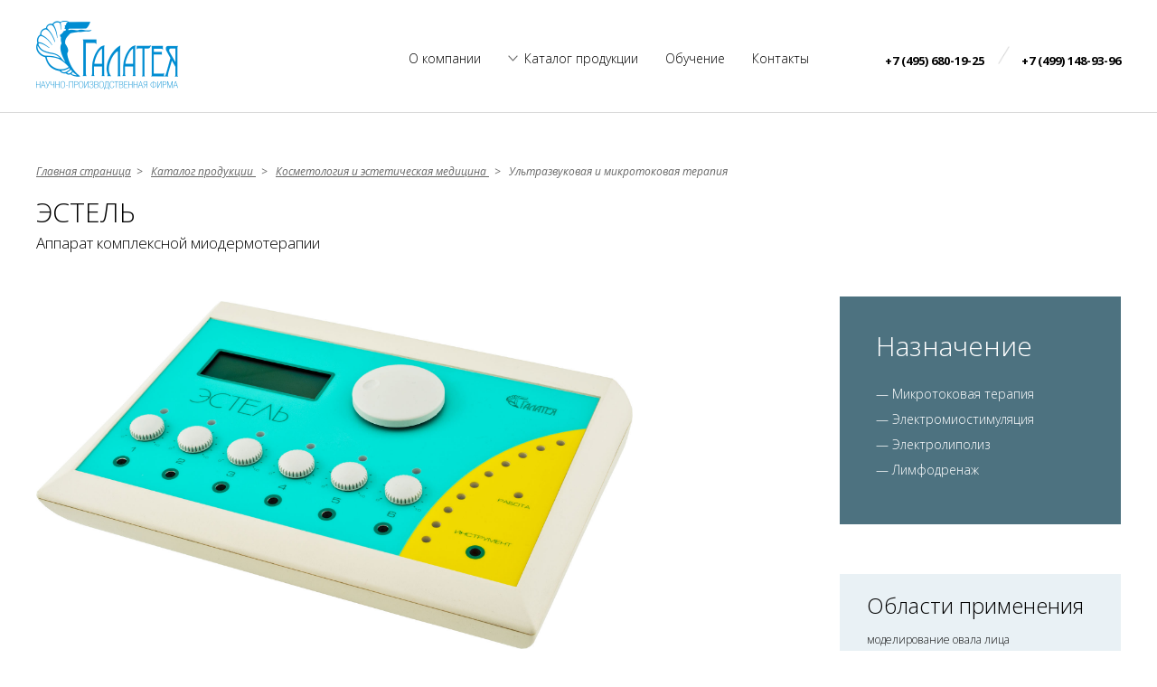

--- FILE ---
content_type: text/html; charset=UTF-8
request_url: https://npf-galatea.ru/catalog/ultrazvukovaya-i-mikrotokovaya-terapiya/estel/?sphrase_id=74206
body_size: 7090
content:
<!DOCTYPE html>
<html lang="ru">
<head>
<!-- Google Tag Manager -->
<script>(function(w,d,s,l,i){w[l]=w[l]||[];w[l].push({'gtm.start':
new Date().getTime(),event:'gtm.js'});var f=d.getElementsByTagName(s)[0],
j=d.createElement(s),dl=l!='dataLayer'?'&l='+l:'';j.async=true;j.src=
'https://www.googletagmanager.com/gtm.js?id='+i+dl;f.parentNode.insertBefore(j,f);
})(window,document,'script','dataLayer','GTM-TZBN8WZ');</script>
<!-- End Google Tag Manager -->

	<meta http-equiv="Content-Type" content="text/html; charset=UTF-8" />
<meta name="robots" content="index, follow" />
<meta name="description" content="ЭСТЕЛЬ. Каталог продукции НПФ. Научно-производственная фирма «Галатея» в Москве. Большой опыт. Профессиональные сотрудники. Наши телефоны:  8 (499) 148-93-96, 8 (495) 510-66-62." />
<link href="/bitrix/js/ui/design-tokens/dist/ui.design-tokens.min.css?175276295223463" type="text/css"  rel="stylesheet" />
<link href="/bitrix/cache/css/s1/galatea/page_785279fd13547b460a778f9c2b5f4aba/page_785279fd13547b460a778f9c2b5f4aba_v1.css?1756372228667" type="text/css"  rel="stylesheet" />
<link href="/bitrix/cache/css/s1/galatea/template_853dd6ccf49104ae1f6096c17ea78438/template_853dd6ccf49104ae1f6096c17ea78438_v1.css?175637213040315" type="text/css"  data-template-style="true" rel="stylesheet" />
<link href="/bitrix/panel/main/popup.min.css?175276203920774" type="text/css"  data-template-style="true"  rel="stylesheet" />
<script>if(!window.BX)window.BX={};if(!window.BX.message)window.BX.message=function(mess){if(typeof mess==='object'){for(let i in mess) {BX.message[i]=mess[i];} return true;}};</script>
<script>(window.BX||top.BX).message({"JS_CORE_LOADING":"Загрузка...","JS_CORE_NO_DATA":"- Нет данных -","JS_CORE_WINDOW_CLOSE":"Закрыть","JS_CORE_WINDOW_EXPAND":"Развернуть","JS_CORE_WINDOW_NARROW":"Свернуть в окно","JS_CORE_WINDOW_SAVE":"Сохранить","JS_CORE_WINDOW_CANCEL":"Отменить","JS_CORE_WINDOW_CONTINUE":"Продолжить","JS_CORE_H":"ч","JS_CORE_M":"м","JS_CORE_S":"с","JSADM_AI_HIDE_EXTRA":"Скрыть лишние","JSADM_AI_ALL_NOTIF":"Показать все","JSADM_AUTH_REQ":"Требуется авторизация!","JS_CORE_WINDOW_AUTH":"Войти","JS_CORE_IMAGE_FULL":"Полный размер"});</script>

<script src="/bitrix/js/main/core/core.min.js?1756372055229643"></script>

<script>BX.Runtime.registerExtension({"name":"main.core","namespace":"BX","loaded":true});</script>
<script>BX.setJSList(["\/bitrix\/js\/main\/core\/core_ajax.js","\/bitrix\/js\/main\/core\/core_promise.js","\/bitrix\/js\/main\/polyfill\/promise\/js\/promise.js","\/bitrix\/js\/main\/loadext\/loadext.js","\/bitrix\/js\/main\/loadext\/extension.js","\/bitrix\/js\/main\/polyfill\/promise\/js\/promise.js","\/bitrix\/js\/main\/polyfill\/find\/js\/find.js","\/bitrix\/js\/main\/polyfill\/includes\/js\/includes.js","\/bitrix\/js\/main\/polyfill\/matches\/js\/matches.js","\/bitrix\/js\/ui\/polyfill\/closest\/js\/closest.js","\/bitrix\/js\/main\/polyfill\/fill\/main.polyfill.fill.js","\/bitrix\/js\/main\/polyfill\/find\/js\/find.js","\/bitrix\/js\/main\/polyfill\/matches\/js\/matches.js","\/bitrix\/js\/main\/polyfill\/core\/dist\/polyfill.bundle.js","\/bitrix\/js\/main\/core\/core.js","\/bitrix\/js\/main\/polyfill\/intersectionobserver\/js\/intersectionobserver.js","\/bitrix\/js\/main\/lazyload\/dist\/lazyload.bundle.js","\/bitrix\/js\/main\/polyfill\/core\/dist\/polyfill.bundle.js","\/bitrix\/js\/main\/parambag\/dist\/parambag.bundle.js"]);
</script>
<script>BX.Runtime.registerExtension({"name":"ui.design-tokens","namespace":"window","loaded":true});</script>
<script>BX.Runtime.registerExtension({"name":"main.pageobject","namespace":"BX","loaded":true});</script>
<script>(window.BX||top.BX).message({"JS_CORE_LOADING":"Загрузка...","JS_CORE_NO_DATA":"- Нет данных -","JS_CORE_WINDOW_CLOSE":"Закрыть","JS_CORE_WINDOW_EXPAND":"Развернуть","JS_CORE_WINDOW_NARROW":"Свернуть в окно","JS_CORE_WINDOW_SAVE":"Сохранить","JS_CORE_WINDOW_CANCEL":"Отменить","JS_CORE_WINDOW_CONTINUE":"Продолжить","JS_CORE_H":"ч","JS_CORE_M":"м","JS_CORE_S":"с","JSADM_AI_HIDE_EXTRA":"Скрыть лишние","JSADM_AI_ALL_NOTIF":"Показать все","JSADM_AUTH_REQ":"Требуется авторизация!","JS_CORE_WINDOW_AUTH":"Войти","JS_CORE_IMAGE_FULL":"Полный размер"});</script>
<script>BX.Runtime.registerExtension({"name":"window","namespace":"window","loaded":true});</script>
<script>(window.BX||top.BX).message({"LANGUAGE_ID":"ru","FORMAT_DATE":"DD.MM.YYYY","FORMAT_DATETIME":"DD.MM.YYYY HH:MI:SS","COOKIE_PREFIX":"BITRIX_SM","SERVER_TZ_OFFSET":"10800","UTF_MODE":"Y","SITE_ID":"s1","SITE_DIR":"\/","USER_ID":"","SERVER_TIME":1768994129,"USER_TZ_OFFSET":0,"USER_TZ_AUTO":"Y","bitrix_sessid":"a9ce5a9fead51de10b3db725abfb8686"});</script>


<script  src="/bitrix/cache/js/s1/galatea/kernel_main/kernel_main_v1.js?176694432980227"></script>
<script src="/bitrix/js/main/jquery/jquery-1.12.4.min.js?175276203097163"></script>
<script>BX.setJSList(["\/bitrix\/js\/main\/pageobject\/dist\/pageobject.bundle.js","\/bitrix\/js\/main\/core\/core_window.js","\/bitrix\/js\/main\/session.js","\/local\/templates\/galatea\/js\/main.js","\/local\/templates\/galatea\/js\/slick.min.js","\/local\/templates\/galatea\/js\/lightbox.min.js","\/local\/templates\/galatea\/js\/jquery.magnific-popup.min.js"]);</script>
<script>BX.setCSSList(["\/local\/templates\/galatea\/components\/bitrix\/breadcrumb\/my\/style.css","\/local\/templates\/galatea\/styles.css","\/local\/templates\/galatea\/css\/slick.css","\/local\/templates\/galatea\/css\/lightbox.min.css","\/local\/templates\/galatea\/css\/magnific-popup.css","\/local\/templates\/galatea\/css\/mobile.css","\/local\/templates\/galatea\/components\/bitrix\/catalog.section.list\/header\/style.css","\/local\/templates\/galatea\/components\/bitrix\/news.list\/lastreview\/style.css"]);</script>


<script  src="/bitrix/cache/js/s1/galatea/template_6de583c0082fa4bb830fb74d4143c6c6/template_6de583c0082fa4bb830fb74d4143c6c6_v1.js?175637213079347"></script>

	
	<meta name="viewport" content="width=device-width, initial-scale=1.0"/>
	<meta http-equiv="X-UA-Compatible" content="ie=edge"/>
	
	<title>ЭСТЕЛЬ: каталог продукции НПФ «Галатея» в Москве</title>
	<script src="//code.jivosite.com/widget/bz51guFP9n" async></script>
<meta name="yandex-verification" content="6c4a2311418a5325" />
<meta name="google-site-verification" content="r7fucwpA3fqiIxqXpKiD6uEjX5jfnGXd94AUOypNJ8Y" />
<script src="/local/templates/galatea/js/ingevents.4.0.8.min.js"></script>
</head>
<body>
<!-- Google Tag Manager (noscript) -->
<noscript><iframe src="https://www.googletagmanager.com/ns.html?id=GTM-TZBN8WZ"
height="0" width="0" style="display:none;visibility:hidden"></iframe></noscript>
<!-- End Google Tag Manager (noscript) -->

		
	<!-- HEADER -->
	<header class="header">
		<div class="wrap">
			<a class="header__logo-link" href="/">
				<img src="/local/templates/galatea/images/logo.png"/>
			</a>
			
			
			<ul class="top-menu">
				<li><a href="/about/" class="top-menu__link">О компании</a></li>
				<li class="top-menu__catalog-item">
					<a href="/catalog/" class="top-menu__link top-menu__link_catalog">Каталог продукции</a>
					<div class="top-menu__catalog">	
						<ul>




	<li id="bx_1847241719_5"><a href="/catalog/kosmetologiya-i-esteticheskaya-meditsina/">Косметология и эстетическая медицина</a></li>
	<li id="bx_1847241719_6"><a href="/catalog/vosstanovitelnaya-i-sportivnaya-meditsina/">Восстановительная и спортивная медицина</a></li>
	<li id="bx_1847241719_7"><a href="/catalog/protezno-ortopedicheskie-izdeliya/">Протезно-ортопедические изделия</a></li>
	<li id="bx_1847241719_8"><a href="/catalog/tekhnicheskie-sredstva-reabilitatsii/">Технические средства реабилитации</a></li>
</ul>
					</div>
				</li>
				<li><a href="/training/" class="top-menu__link">Обучение</a></li>
				<li><a href="/contacts/" class="top-menu__link">Контакты</a></li>
			</ul>
			<div class="phones"><span class="ya-phone">
				<a href="tel:+74956801925" class="phones__item">+7 (495) 680-19-25</a>
				<img src="/local/templates/galatea/images/separator.png" class="phones__separator"/>
				<a href="tel:+74991489396" class="phones__item">+7 (499) 148-93-96</a></span>
			</div>
		</div>
	</header>
	<!-- /HEADER -->
				

<div class="wrap">


	<div class="breadcrumbs">
		<a href="/">Главная страница</a>&nbsp; &gt; &nbsp;
			
				
				<a href="/catalog/" title="Каталог продукции" itemprop="url">
					<span itemprop="name">Каталог продукции</span>
				</a>
				<meta itemprop="position" content="1" />
			
			
				&nbsp; &gt; &nbsp;
				<a href="/catalog/kosmetologiya-i-esteticheskaya-meditsina/" title="Косметология и эстетическая медицина" itemprop="url">
					<span itemprop="name">Косметология и эстетическая медицина</span>
				</a>
				<meta itemprop="position" content="2" />
			
			
				&nbsp; &gt; &nbsp;
				Ультразвуковая и микротоковая терапия
				<meta itemprop="position" content="3" />
				</div>
	
	<div class="catalog-flex">
			<div class="product-content">
			
							
			<h1 class="title-page title-product lh1">
				ЭСТЕЛЬ			</h1>
			
			<div class="product-mindesc">
				Аппарат комплексной миодермотерапии			</div>
			
			<div class="product-slider" >
				<img src="/upload/iblock/3b0/3b03d16c1909c88ef6c423713fd90d16.jpg" style="height: auto"/>
				<!-- Доп картинки -->
																				<img src="/upload/iblock/4c9/4c990204cdb7b438941092b199f5e470.jpg" style="height: auto"/>
																		</div>
			
						
			<div class="product-description">
				<div class="parameters-title">
	 Особенности
</div>
<p>
	 - возможность проведения комплексных процедур по лицу и области декольте
</p>
<p>
	 - наличие предустановленных программ для проведения процедур
</p>
<p>
	 - возможность проведения процедур с параметрами установленными пользователем
</p>
<p>
	 - миостимуляция лица c использованием самоклеящихся электродов
</p>
<p>
	 - шесть каналов стимуляции
</p>
<div style="margin-bottom: 10px;" class="parameters-title">
	 Комплектация
</div>
<div class="bottom-images">
	<div class="img-container">
 <img src="/images/equipment/14/1.jpg" style="width:100%">
		<div class="img-container__text">
			 Держатель МТ электродов одинарный (2 шт.)
		</div>
	</div>
	<div class="img-container">
 <img src="/images/equipment/14/2.jpg" style="width:100%">
		<div class="img-container__text">
			 Держатель МТ электродов двойной (2 шт.)
		</div>
	</div>
	<div class="img-container">
 <img src="/images/equipment/14/3.jpg" style="width:100%">
		<div class="img-container__text">
			 МТ электрод (2 шт.)
		</div>
	</div>
	<div class="img-container">
 <img src="/images/equipment/14/4.jpg" style="width:100%">
		<div class="img-container__text">
			 МТ электрод (4 шт.)
		</div>
	</div>
	<div class="img-container">
 <img src="/images/equipment/14/5.jpg" style="width:100%">
		<div class="img-container__text">
			 МТ электрод (2 шт.)
		</div>
	</div>
	<div class="img-container">
 <img src="/images/equipment/14/6.jpg" style="width:100%">
		<div class="img-container__text">
			 МТ электрод (2 шт.)
		</div>
	</div>
	<div class="img-container">
 <img src="/images/equipment/14/7.jpg" style="width:100%">
		<div class="img-container__text">
			 Кабель для подключения электродов для миостимуляции (6 шт.)
		</div>
	</div>
	<div class="img-container">
 <img src="/images/equipment/14/8.jpg" style="width:100%">
		<div class="img-container__text">
			 Кабель для подключения держателей МТ электродов (1 шт.)
		</div>
	</div>
</div>
<br>			</div>
			
						
				<div class="parameters-title">
					Технические характеристики
				</div>
				
				<div class="parameters-text">
					Режимы работы: <br />
- МИКРОТОК<br />
- МИОСТИМУЛЯЦИЯ<br />
<br />
Режим МИКРОТОК<br />
Параметры выходного тока:<br />
- амплитуда: 1 - 640 мкА<br />
- частота: 0,3 - 500 Гц<br />
- полярность: монополярный/биполярный<br />
- форма: &nbsp;&nbsp;&nbsp;&nbsp;импульсный &#40;прямоугольный/трапециедальный&#41;,<br />
гальванический<br />
Звуковой контроль наличия выходного сигнала<br />
Индикация разности потенциалов между электродами для определения местоположения биологически активных точек.<br />
Возможность записи до 32 программ пользователя<br />
Количество предустановленных программ: 30.<br />
<br />
Стандартные программы для работы по лицу и области декольте:<br />
- лимфодренаж 1 &#40;поверхностный&#41;<br />
- лимфодренаж 2 &#40;глубокий&#41;<br />
- гидратация<br />
- расслабление<br />
- репрограммирование<br />
- стимуляция 1 &#40;мышцы&#41;<br />
- стимуляция 2 &#40;мышцы&#41;<br />
- стимуляция 3 &#40;мышцы&#41;<br />
- стимуляция 4 &#40;кожа&#41;<br />
- электрофорез<br />
<br />
Комплексные программы для работы по лицу и области декольте:<br />
- возрастные изменения начальная стадия<br />
- увядающая кожа<br />
- обезвоженная кожа<br />
- посттравматические гематомы, отеки<br />
- реабилитация рубцов<br />
- депигментация<br />
- купероз<br />
- постакнэ, застойные пятна<br />
- угревая болезнь<br />
- глазничная область отеки<br />
- глазничная область возрастные изменения<br />
- шея атоничная<br />
- шея полная<br />
- декольте атоничное<br />
- декольте полное<br />
- волосистая часть себорея, аллопеция<br />
<br />
Режим МИОСТИМУЛЯЦИЯ<br />
<br />
Количество каналов стимуляции: 6<br />
Максимальная амплитуда выходного сигнала: 40 В<br />
Количество каналов стимуляции: 6.<br />
Режим работы каналов: синхронный.<br />
Полярность выходного сигнала: монополярный/ биполярный.<br />
Частота выходного сигнала: 1 - 400 Гц.<br />
Длительность импульсов: 100 - 400 мкс.<br />
Время воздействия:&nbsp;&nbsp;0,5 - 10 с.<br />
Время паузы: 0 - 10 с.<br />
Количество предустановленных программ для работы по лицу: 5<br />
<br />
Программы для работы по лицу:<br />
- массаж<br />
- миотонус<br />
- миолифтинг<br />
- электролиполиз<br />
- лимфодренаж<br />
<br />
Потребляемая мощность: max 50 Вт<br />
Напряжение питания: 220 В<br />
Масса электронного блока:&nbsp;&nbsp;&nbsp;&nbsp;1,4 кг<br />
Габаритные размеры электронного блока:290 х 210 х 80 мм<br />
				</div>
				
			<div class="product-documents">
							</div>

			<a href="#form-details" class="btn btn_product js-popup">Запросить подробности</a>
</div>
<div class="product-right">
				<div class="product-tags">
	<div class="product-tags__title">
		Назначение
	</div>
	<ul class="product-tags__list">
		
				
				
						
							<li>— <a href="/purpose/?id=193">Микротоковая терапия</a></li>
							
						
							<li>— <a href="/purpose/?id=199">Электромиостимуляция</a></li>
							
						
							<li>— <a href="/purpose/?id=198">Электролиполиз</a></li>
							
						
							<li>— <a href="/purpose/?id=197">Лимфодренаж</a></li>
						</ul>
</div>

<div class="product-programs">
	<div class="product-programs__title">Области применения</div>
	моделирование овала лица<br />
коррекция морщин и мимических складок<br />
снятие отечности<br />
лечение акне, угревой болезни<br />
коррекция постакне<br />
депигментация<br />
улучшение структуры кожи<br />
лечение себореи, аллопеции<br />
</div>

<div class="product-documents" style="margin-top: 30px;">
	<a href="/contraindications/?info=1-12" target="_blank" class="btn btn_nobg btn_contr">Противопоказания к применению</a>
</div>
</div>
					</div>
					</div>


<div id="form-details" class="white-popup mfp-hide">
	<div class="section-title section-title_form">Запросить подробности</div>
	<div class="form-details__product">по товару ЭСТЕЛЬ</div>
	<div class="myform">
		<form>
		<div class="input_field">
			<input type="text" id="name_details" name="name" autocomplete="off">
			<label for="name_details">Ваше имя или компания</label>
		</div>
		<div class="input_field">
			<input type="email" id="email_details" name="email" autocomplete="off">
			<label for="email_details">Электронная почта</label>
		</div>
		<div class="input_field">
			<input type="tel" id="tel_details" name="tel" maxlength="11" autocomplete="off">
			<label for="tel_details">Телефон</label>
		</div>
		<div class="input_field">
			<input type="checkbox" checked="" id="agree"/>
			<label for="agree" style="margin-left: 20px;position:relative;top: -2px">Согласен на обработку персональных данных</label>
		</div>
		</form>
	</div>
	<div class="form-result-card">
		
	</div>
	<div style="text-align: center">
		<button id="submit-form-card" class="btn btn_popup-form">Отправить запрос</button>
	</div>
</div>

			

	<!-- FOOTER -->
	<div class="footer-first-block">
		<div class="wrap">
			<div class="footer-reviews">
				<div class="section-title section-title_inline section-title_footer-reviews">Отзывы наших клиентов</div>

	<div class="footer-reviews__text">
					Добрый день. Хотела бы оставить отзыв и выразить огромную благодарность за пройденное 28.07.2023г. обучение МОИСТИМУЛЯЦИИ.&nbsp;&nbsp;Обучение проходило более пяти часов, но мне хотелось, чтобы оно не заканчивалось. Настолько профессионально и доступно был предоставлен весь материал.&nbsp;&nbsp;Это огромная заслуга преподавателя, т.к. материал для меня был достаточно сложный, но ей удалось донести все с примерами, можно сказать &quot;разъяснила и показала&quot; по полочкам. Меня поразила открытость, профессионализм и очень душевное отношение, индивидуальный подход. Еще раз огромное СПАСИБО! Обязательно при необходимости обучения буду обращаться именно к Вам,&nbsp;&nbsp;буду рекомендовать Вас своим знакомым. Уверена, что полученные знания смогу применить в своей работе, помогу своим&nbsp;&nbsp;Клиентам стать более СТРОЙНЕЕ и&nbsp;&nbsp;УВЕРЕННЕЕ В СЕБЕ!❤				</div>
				<div class="footer-reviews__company">
					Плотицина Л.В.				</div>

				<a href="/reviews/" class="btn btn_footer">Читать все отзывы</a>
			</div>
			<div class="footer-form">
				<div class="section-title section-title_inline section-title_form">Запросить прайс-лист</div>
				<div class="myform">
					<div class="input_field">
						<input type="text" id="name" name="name" autocomplete="off">
						<label for="name">Ваше имя или компания</label>
					</div>
					<div class="input_field">
						<input type="email" id="email" name="email" autocomplete="off">
						<label for="email">Электронная почта</label>
					</div>
					<div class="input_field">
						<input type="tel" id="tel" name="tel" maxlength="11" autocomplete="off">
						<label  for="tel">Телефон</label>
					</div>
<div class="input_field">
			<input type="checkbox" checked="" id="agree"/>
			<label for="agree" style="margin-left: 20px;position:relative;top: -2px">Согласен на обработку персональных данных</label>
		</div>
				</div>
				<div class="form-result">
					
				</div>
				<button id="submit-form" class="btn btn_nobg btn_footer-form">Получить прайс-лист</button>
			</div>
		</div>
	</div>
	
	<div class="footer-second-block">
		<div class="wrap">
			<div class="footer-second-block__left">
				&copy; 2019 НПФ Галатея. Все права защищены.<br/>
				<a href="#">Правовая информация</a>
				<div class="social-icons">
					<a href="#"><img src="/local/templates/galatea/images/facebook.png"/></a>
					<a href="#"><img src="/local/templates/galatea/images/instagram.png"/></a>
					<a href="#"><img src="/local/templates/galatea/images/vk.png"/></a>
				</div>
			</div>
			<div class="footer-second-block__center">
				<div class="footer-menu">
					<a href="#">Компания</a>
					<a href="#">Каталог продукции</a>
					<a href="#">Обучение</a>
					<a href="#">Контакты</a>
				</div>
				<div class="phones-footer"><span class="ya-phone">
					<a href="tel:+7(499)148-93-96">+7 (499) 148-93-96</a>
					<a href="tel:+7(495)680-19-25">+7 (495) 680-19-25</a>
				</div>
				<div class="addr-footer">
					Площадь Победы д.2 корпус 2
					<a href="mailto:info@npf-galatea.ru">info@npf-galatea.ru</a>
				</div>
			</div>
			<a href="http://foresite.ru" class="footer-second-block__right">
				<div>Разработка сайта —&nbsp;</div>
				<img src="/local/templates/galatea/images/foresite.png" class="foresite-logo"/>
			</a>
		</div>
	</div>

</body>
</html>

--- FILE ---
content_type: text/css
request_url: https://npf-galatea.ru/bitrix/cache/css/s1/galatea/template_853dd6ccf49104ae1f6096c17ea78438/template_853dd6ccf49104ae1f6096c17ea78438_v1.css?175637213040315
body_size: 7943
content:


/* Start:/local/templates/galatea/styles.css?175276204316469*/
@import url('https://fonts.googleapis.com/css?family=Open+Sans:300,400i,600,700,800&display=swap&subset=cyrillic-ext');

* {
	margin: 0;
	padding: 0;
	outline: 0;
	border: 0;
}

body {
	font-family: 'Open Sans', sans-serif;
	font-weight: 300;
}

.wrap li {
	display: block;
}

.wrap {
	max-width: 1200px;
	margin: 0 auto;
}

.products-serch-wrap {
	max-width: 900px;
	margin: auto;
}

.header {
	padding-top: 23px;
	padding-bottom: 20px;
	border-bottom: 1px solid #D8D8D8;
}

.header>.wrap {
	display: flex;
	justify-content: space-between;
	flex-wrap: wrap;
	align-items: center;
}

.header__logo-link {
	display: block;
}

.header__logo-link img {
	width: 157px;
	height: auto;
}

.top-menu {
	display: flex;
	justify-content: space-between;
	align-items: center;
	flex-wrap: wrap;
	margin-left: 200px;
}

.top-menu>li {
	margin-right: 30px;
}

.top-menu__link {
	font-weight: 300;
	text-decoration: none;
	color: #000;
	font-size: 14px;
}

.top-menu__link_catalog {
	padding-left: 18px;
	background-image: url('/local/templates/galatea/images/arrow_down.png');
	background-repeat: no-repeat;
	background-size: 11px;
	background-position: left center;
}

.phones {
	display: flex;
	align-items: center;
	justify-content: space-between;
	flex-wrap: wrap;
}

.phones__separator {
	width: 13px;
	height: auto;
	margin-right: 9px;
	margin-left: 11px;
}

.phones__item {
	font-weight: bold;
	font-size: 13px;
	color: #000;
	text-decoration: none;
}

.index-banner {
	background-image: url('/local/templates/galatea/images/index-banner.png');
	background-size: 100%;
	background-repeat: no-repeat;
	margin-bottom: 79px;
}

.form-result-card {
	font-size: 17px;
	margin-top: 33px;
}


.index-banner__text {
	font-weight: 300;
	font-size: 42px;
	line-height: 43px;
	padding-top: 103px;
	padding-bottom: 217px;
	width: 583px;
	color: #fff;
}

.form-result {
	font-size: 17px;
	margin-top: 33px;
}

.section-title {
	color: #000;
	font-weight: 300;
	font-size: 30px;
	text-align: center;
}

.section-title_inline {
	text-align: left;
}

.title-page {
	color: #000;
	font-weight: 300;
	font-size: 30px;
	margin-top: 16px;
	margin-bottom: 41px;
}

.production {
	display: flex;
	align-items: center;
	justify-content: space-between;
	flex-wrap: wrap;
	margin-top: 35px;
	margin-bottom: 103px;
}

.production__item {
	box-sizing: border-box;
	background-color: #E1F1F8;
	display: block;
	height: 160px;
	text-align: center;
	border-radius: 10px;
	transition: .6s all;
	position: relative;
	margin-bottom: 20px;
}

.production__item:hover {
	box-shadow: 0px 4px 4px rgba(0, 0, 0, 0.25);
}

.production__link {
	font-size: 19px;
	line-height: 25px;
	text-decoration: none;
	color: #000;
	z-index: 2;
	position: relative;
	padding: 0px 33px;
	display: block;
	box-sizing: border-box;
	width: 294px;
	transition: .6s all;
	height: 100%;
	font-weight: 300;
}

.production__link:hover {
	color: #FFFFFF;
}

.production__background {
	background-size: 100% auto;
	position: absolute;
	left: 0;
	top: 0;
	right: 0;
	bottom: 0;
	z-index: 1;
	opacity: 0;
	transition: .6s all;
	border-radius: 8px;
	box-shadow: 0 0 0 128px rgba(0, 0, 0, 0.4) inset;
	background-image: url('/local/templates/galatea/images/production_bg.png');
}

.production__link:hover+.production__background {
	opacity: 1;
}

.rewards {
	display: flex;
	justify-content: space-between;
	align-items: flex-start;
	width: 90%;
	margin: 0 auto;
	margin-top: 44px;
	margin-bottom: 72px;
}

.reward {
	text-align: center;
}

.reward__image {
	width: 100px;
	height: auto;
}

.reward__text {
	font-style: italic;
	font-weight: 300;
	font-size: 14px;
	line-height: 19px;
	color: #676767;
	width: 175px;
}

.index-info__text {
	font-weight: 300;
	font-size: 17px;
	line-height: 28px;
	color: #000;
	text-align: center;
	width: 64%;
	margin: 0 auto;
	margin-bottom: 100px;
}

.index-links {
	padding-top: 71px;
	padding-bottom: 68px;
	border-top: 1px solid #D8D8D8;
}

.index-links>.wrap {
	display: flex;
	align-items: top;
}

.index-links__item {
	font-weight: bold;
	font-size: 19px;
	line-height: 25px;
	text-align: center;
	display: block;
	color: #000000;
	text-decoration: none;
	border-right: 1px solid #DDDDDD;
	width: 33%;
	padding-top: 75px;
	background-size: 50px;
	background-repeat: no-repeat;
	background-position: top center;
}

.index-links__item_service {
	background-image: url('/local/templates/galatea/images/service.png');
}

.index-links__item_learn {
	background-image: url('/local/templates/galatea/images/book.png');
}

.index-links__item_doc {
	background-image: url('/local/templates/galatea/images/documentation.png');
}

.index-links__item:last-child {
	border-right: none;
	;
}

.index-links__text-link {
	margin: 0 auto;
	max-width: 250px;
}

.footer-first-block {
	background: #E9F1F5;
	border-top: 4px solid #008DD2;
	padding-top: 68px;
	padding-bottom: 65px;
}

.footer-first-block>.wrap {
	display: flex;
	align-items: top;
	justify-content: space-between;
	flex-wrap: wrap;
}

.footer-reviews {
	width: 45%;
}

.section-title_footer-reviews {
	padding-left: 70px;
	margin-bottom: 37px;
	margin-top: 37px;
}

.footer-reviews__text {
	font-weight: 300;
	font-size: 13px;
	line-height: 25px;
	padding-left: 70px;
	background-image: url('/local/templates/galatea/images/two_arrows.png');
	background-position: left top 7px;
	background-size: 53px auto;
	background-repeat: no-repeat;
	margin-bottom: 20px;
}

.footer-reviews__company {
	font-weight: bold;
	font-size: 13px;
	line-height: 18px;
	padding-left: 70px;
	margin-bottom: 52px;
}

.btn {
	padding: 14px 52px;
	display: inline-block;
	background: #1998C8;
	border-radius: 5px;
	font-size: 16px;
	color: #FFFFFF;
	text-decoration: none;
	cursor: pointer;
}

.btn_nobg {
	background: #fff;
	color: #008DD2;
	border: 1px solid #008DD2;
	box-sizing: border-box;
}

.btn_footer {
	margin-left: 70px;
}

.btn_footer-form {
	margin-top: 47px;
}

.footer-form {
	background: #FFFFFF;
	border-radius: 10px;
	padding-top: 39px;
	padding-bottom: 50px;
	padding-left: 60px;
	padding-right: 60px;
	box-sizing: border-box;
	width: 475px;
}

.section-title_form {
	margin-bottom: 10px;
}

.input_field {
	position: relative;
	margin-top: 30px;
}

.label_active {
	transform: translateY(-140%);
	font-size: 13px;
	color: #008DD2;
}

.myform input[type="email"]:focus+label,
.myform input[type="tel"]:focus+label,
.myform input[type="text"]:focus+label {
	color: #008DD2;
	transform: translateY(-140%);
	font-size: 13px;
}

.myform input[type="text"]:focus,
.myform input[type="email"]:focus,
.myform input[type="tel"]:focus {
	border-bottom: 2px solid #008DD2;
	box-shadow: 0 1px 0 0 #008DD2;
}

.myform input[type="text"],
.myform input[type="email"],
.myform input[type="tel"] {
	font-size: 13px;
	font-family: 'Open Sans', sans-serif;
	transition: all .5s;
	border-bottom: 2px solid #E0E0E0;
	color: #000;
	padding: 6px 0 6px 0;
	width: 100%;
}

.myform label {
	position: absolute;
	bottom: 6px;
	left: 0;
	z-index: 0;
	font-size: 13px;
	cursor: text;
	color: #000;
	transition: all .4s;
}

.footer-second-block {
	background: #314851;
	color: #FFFFFF;
	font-weight: 300;
	font-size: 13px;
	line-height: 25px;
	padding-top: 28px;
	padding-bottom: 37px;
}

.footer-second-block>.wrap {
	display: flex;
	align-items: flex-start;
	justify-content: space-between;
	flex-wrap: wrap;
}

.footer-second-block a {
	color: #FFFFFF;
	text-decoration: none;
}

.social-icons {
	width: 100px;
	display: flex;
	align-items: center;
	justify-content: space-between;
	margin-top: 17px;
}

.social-icons a {
	display: inline-block;
}

.social-icons img {
	width: 50%;
}

.footer-menu a {
	margin-right: 30px;
}

.phones-footer {
	font-weight: bold;
	line-height: 18px;
	margin-top: 22px;
}

.phones-footer a:nth-child(2) {
	margin-left: 10px;
}

.addr-footer {
	font-style: italic;
}

.addr-footer a {
	margin-left: 10px;
}

.foresite-logo {
	width: 87px;
}

.footer-second-block__right {
	display: flex;
	align-items: center;
}

.breadcrumbs {
	margin-top: 57px;
	font-style: italic;
	font-weight: 300;
	font-size: 12px;
	line-height: 16px;
	color: #676767;
}

.breadcrumbs a {
	color: #676767;
	text-decoration: none;
}

.about-banner {
	width: 100%;
	height: auto;
	margin-bottom: 64px;
}

.about-flex {
	align-items: flex-start;
	justify-content: space-between;
	display: flex;
	/* flex-wrap: wrap; */
	width: 95%;
	margin: 0 auto;
}

.about-links {
	margin-right: 50px;
}

.about-link {
	display: block;
	color: #000;
	text-decoration: none;
	padding-top: 60px;
	width: 190px;
	margin-bottom: 70px;
	background-size: 25%;
	background-repeat: no-repeat;
	background-position: left top;
}

.about-link_service {
	background-image: url('/local/templates/galatea/images/service.png');
}

.about-link_learn {
	background-image: url('/local/templates/galatea/images/book.png');
}

.about-link_doc {
	background-image: url('/local/templates/galatea/images/documentation.png');
}

.about-text {
	font-weight: 300;
	font-size: 17px;
	line-height: 28px;
}

.about-text p {
	margin-bottom: 17px;
}

.about-images {
	display: flex;
	flex-wrap: wrap;
	justify-content: space-between;
	align-items: center;
	margin-bottom: 40px;
}

.about-images img {
	width: 260px;
}

.catalog-flex {
	display: flex;
	align-items: flex-start;
	justify-content: space-between;
}

.product-right {
	width: 311px;
	margin-left: 208px;
	margin-bottom: 100px;
}

.catalog-right {
	width: 275px;
	padding-left: 94px;
	margin-bottom: 100px;
}

.catalog-right__title {
	font-weight: bold;
	font-size: 19px;
	line-height: 25px;
}

.right-categories>li {
	margin-top: 27px;
}

.right-categories>li>a {
	font-weight: 300;
	font-size: 14px;
	line-height: 19px;
	color: #000000;
	text-decoration: underline;
}

.right-categories>li>ul>li {
	margin-top: 13px;
}

.right-categories>li.catalog-right__active>a {
	font-weight: bold;
	text-decoration: none;
}
.products {
    margin-top: 50px;
}
.right-categories>li>ul>li>a {
	padding-left: 16px;
	background-image: url('/local/templates/galatea/images/catalog-line.png');
	background-repeat: no-repeat;
	background-size: 10px;
	background-position: left top 8px;
	font-size: 12px;
	line-height: 16px;
	color: #000000;
	font-weight: 300;
	text-decoration: underline;
	display: inline-block;
}

.catalog-content {
	width: 100%;
}

.product-content {
	width: 55%;
	padding-bottom: 115px;
}

.production__link-text {
	top: 50%;
	position: relative;
	transform: translateY(-50%);
}

.tags-title {
	font-weight: bold;
	font-size: 19px;
	line-height: 25px;
}

.tags-list {
	margin-top: 25px;
	margin-bottom: 160px;
}

.tags-list a {
	color: #676767;
	text-decoration: underline;
	font-weight: 300;
	font-size: 12px;
	line-height: 32px;
	margin-right: 16px;
	display: inline-block;
}

.products {
	display: flex;
	align-items: top;
	justify-content: space-between;
	flex-wrap: wrap;
}

.products__container {
	width: 415px;
	margin-bottom: 94px;
}

.products__image {
	width: 100%;
	height: auto;
}

.products__title {
	font-weight: 300;
	font-size: 19px;
	line-height: 25px;
	position: relative;
	display: inline-block;
}

.products__pro {
	width: 69px;
	height: auto;
	top: -8px;
	right: -78px;
	position: absolute;
}

.product-pro {
	width: 69px;
	height: auto;
	margin-top: 53px;
}

.products__description {
	font-style: italic;
	font-weight: 300;
	font-size: 14px;
	line-height: 19px;
	color: #676767;
	margin-top: 17px;
	margin-bottom: 16px;
}

.products__link {
	font-weight: 300;
	font-size: 14px;
	line-height: 22px;
	color: #008DD2;
	text-decoration: none;
}

.products__link-container {
	color: #000;
	text-decoration: none;
}

.catalog-right__title_tags {
	margin-top: 103px;
}

.right-tags {
	margin-top: 13px;
}

.right-tags a {
	color: #676767;
	font-weight: 300;
	font-size: 12px;
	line-height: 16px;
	text-decoration: underline;
	margin-top: 9px;
	display: block;
}

#all-tags {
	color: #008DD2;
	font-weight: normal;
	font-size: 14px;
	line-height: 19px;
	border-bottom: 1px dashed #008DD2;
	display: inline-block;
	margin-top: 10px;
	cursor: pointer;
	display: none;
}

.product-mindesc {
	font-weight: normal;
	font-size: 17px;
	line-height: 28px;
	color: #000000;
	font-weight: 300;
}

.slick-dots li {
	display: inline-block;
	margin-right: 19px;
	font-size: 0;
}

.slick-dots button {
	font-size: 0;
	width: 10px;
	height: 10px;
	border-radius: 50%;
	cursor: pointer;
}

.slick-dots .slick-active button {
	background: #000000;
}

.product-description {
	font-weight: 300;
	font-size: 17px;
	line-height: 28px;
	margin-top: 18px;
}

.parameters-title {
	font-weight: 300;
	font-size: 27px;
	line-height: 37px;
	margin-top: 20px;
}

.parameters-text {
	margin-top: 10px;
	font-weight: 300;
	font-size: 13px;
	line-height: 25px;
}

.product-documents {
	margin-top: 15px;
}

.pdf-doc {
	padding-left: 28px;
	color: #008DD2;
	font-weight: 300;
	font-size: 14px;
	line-height: 22px;
	text-decoration: none;
	background-size: 16px;
	background-repeat: no-repeat;
	background-position: left center;
	background-image: url('/local/templates/galatea/images/pdf.png');
	margin-right: 34px;
}

.btn_product {
	margin-top: 41px;
}

.product-tags {
	background: #4D7280;
	padding-top: 34px;
	padding-bottom: 39px;
	padding-left: 40px;
	padding-right: 40px;
	margin-top: 130px;
}

.product-tags__title {
	color: #FFFFFF;
	font-weight: 300;
	font-size: 30px;
	line-height: 41px;
}

.product-tags__list {
	margin-top: 26px;
}

.product-tags__list li {
	font-size: 14px;
	font-weight: 300;
	line-height: 14px;
	color: #fff;
	margin-bottom: 14px;
}

.man-title {
	text-align: center;
	font-weight: 300;
	font-size: 24px;
	line-height: 33px;
	margin-top: 69px;
}

.man-links {
	margin-top: 18px;
	text-align: center;
}

.man-link {
	font-weight: normal;
	font-size: 14px;
	line-height: 19px;
	display: inline-block;
	color: #008DD2;
	border-bottom: 1px dashed #008DD2;
	cursor: pointer;
}

.man-link:nth-child(1) {
	margin-right: 20px;
}

.man-link_active {
	color: #000;
	border: none;
	cursor: default;
}

.man-image {
	margin-top: 34px;
}

#man-front-image {
	display: none;
}

.product-programs {
	background: #E9F1F5;
	margin-top: 55px;
	padding-top: 18px;
	padding-bottom: 38px;
	padding-left: 30px;
	padding-right: 30px;
}

.product-programs {
	font-weight: 300;
	font-size: 12px;
	line-height: 26px;
}

.top-menu__catalog {
	position: absolute;
	visibility: hidden;
	opacity: 0;
	transition: .6s all;
	box-shadow: 0px 0px 2px 0px rgba(0, 0, 0, 0.4);
	margin-top: 10px;
	width: 300px;
	left: 0;
	background-color: #fff;
	padding: 20px 20px;
	z-index: 100;
}

.top-menu__catalog-item {
	position: relative;
}

.top-menu__catalog-item:hover .top-menu__catalog {
	visibility: visible;
	opacity: 1;
	transition: .6s all;
}

.top-menu__catalog li {
	display: block;
	margin-bottom: 5px;
}

.top-menu__catalog li a {
	font-size: 14px;
	color: #000;
	text-decoration: none;
	font-weight: 300;
}

.breadcrumbs a {
	text-decoration: underline;
}

.white-popup {
	position: relative;
	background: #FFF;
	padding: 20px;
	width: auto;
	max-width: 370px;
	margin: 20px auto;
	border-radius: 5px;
}

.mfp-fade.mfp-bg {
	opacity: 0;
	transition: all 0.15s ease-out;
}

.mfp-fade.mfp-bg.mfp-ready {
	opacity: 0.8;
}

.mfp-fade.mfp-bg.mfp-removing {
	opacity: 0;
}

.mfp-fade.mfp-wrap .mfp-content {
	opacity: 0;
	transition: all 0.15s ease-out;
}

.mfp-fade.mfp-wrap.mfp-ready .mfp-content {
	opacity: 1;
}

.mfp-fade.mfp-wrap.mfp-removing .mfp-content {
	opacity: 0;
}

.btn_popup-form {
	margin: 0 auto;
	margin-top: 30px;
}

.form-details__product {
	text-align: center;
	font-size: 15px;
	margin-top: -10px;
	font-weight: 300;
}

.product-slider {
	margin-top: 50px;
	margin-bottom: 50px;
}

.product-programs__title {
	text-align: left;
	font-weight: 300;
	font-size: 24px;
	line-height: 33px;
	margin-bottom: 9px;
}

.title-product {
	margin-bottom: 0;
}

.slick-dots {
	margin-top: 20px;
}

.parameters-text img {
	width: 100% !important;
	display: block;
}

.img-container {
	width: 215px;
	display: inline-block;
	height: 200px;
	border: 1px solid #ddd;
	position: relative;
	text-align: center;
}

.img-container img {
	width: 65% !important;
	height: auto;
	position: absolute;
	display: block;
	left: 50%;
	top: 44%;
	transform: translate(-50%, -50%);
}

.bottom-images {
	margin-top: 30px;
}

.img-container__text {
	position: absolute;
	width: 100%;
	bottom: 5px;
	font-size: 13px;
	line-height: 16px;
}

#image-7,
#image-9 {
	width: 250px;
	height: 250px;
	margin-right: 30px;
}

#image-8,
#image-10 {
	width: 250px;
	height: 250px;
}

p {
	margin-bottom: 8px;
}

.product-tags__list li a {
	color: #fff;
	text-decoration: none;
}

.product-tags__list li a:hover {
	text-decoration: underline;
}

.btn_contr {
	width: 100%;
	padding: 11px 16px;
	text-align: center;
}
.production__link[href="/catalog/elektromioneyrostimulyatsiya/"] {
	font-size: 16px;
}
/* End */


/* Start:/local/templates/galatea/css/slick.css?17527620431776*/
/* Slider */
.slick-slider
{
    position: relative;

    display: block;
    box-sizing: border-box;

    -webkit-user-select: none;
       -moz-user-select: none;
        -ms-user-select: none;
            user-select: none;

    -webkit-touch-callout: none;
    -khtml-user-select: none;
    -ms-touch-action: pan-y;
        touch-action: pan-y;
    -webkit-tap-highlight-color: transparent;
}

.slick-list
{
    position: relative;

    display: block;
    overflow: hidden;

    margin: 0;
    padding: 0;
}
.slick-list:focus
{
    outline: none;
}
.slick-list.dragging
{
    cursor: pointer;
    cursor: hand;
}

.slick-slider .slick-track,
.slick-slider .slick-list
{
    -webkit-transform: translate3d(0, 0, 0);
       -moz-transform: translate3d(0, 0, 0);
        -ms-transform: translate3d(0, 0, 0);
         -o-transform: translate3d(0, 0, 0);
            transform: translate3d(0, 0, 0);
}

.slick-track
{
    position: relative;
    top: 0;
    left: 0;

    display: block;
    margin-left: auto;
    margin-right: auto;
}
.slick-track:before,
.slick-track:after
{
    display: table;

    content: '';
}
.slick-track:after
{
    clear: both;
}
.slick-loading .slick-track
{
    visibility: hidden;
}

.slick-slide
{
    display: none;
    float: left;

    height: 100%;
    min-height: 1px;
}
[dir='rtl'] .slick-slide
{
    float: right;
}
.slick-slide img
{
    display: block;
}
.slick-slide.slick-loading img
{
    display: none;
}
.slick-slide.dragging img
{
    pointer-events: none;
}
.slick-initialized .slick-slide
{
    display: block;
}
.slick-loading .slick-slide
{
    visibility: hidden;
}
.slick-vertical .slick-slide
{
    display: block;

    height: auto;

    border: 1px solid transparent;
}
.slick-arrow.slick-hidden {
    display: none;
}

/* End */


/* Start:/local/templates/galatea/css/lightbox.min.css?17527620432532*/
.lb-loader,.lightbox{text-align:center;line-height:0;position:absolute;left:0}body.lb-disable-scrolling{overflow:hidden}.lightboxOverlay{position:absolute;top:0;left:0;z-index:9999;background-color:#000;filter:alpha(Opacity=80);opacity:.8;display:none}.lightbox{width:100%;z-index:10000;font-weight:400;outline:0}.lightbox .lb-image{display:block;height:auto;max-width:inherit;max-height:none;border-radius:3px;border:4px solid #fff}.lightbox a img{border:none}.lb-outerContainer{position:relative;width:250px;height:250px;margin:0 auto;border-radius:4px;background-color:#fff}.lb-outerContainer:after{content:"";display:table;clear:both}.lb-loader{top:43%;height:25%;width:100%}.lb-cancel{display:block;width:32px;height:32px;margin:0 auto;background:url(/local/templates/galatea/css/../images/loading.gif) no-repeat}.lb-nav{position:absolute;top:0;left:0;height:100%;width:100%;z-index:10}.lb-container>.nav{left:0}.lb-nav a{outline:0;background-image:url([data-uri])}.lb-next,.lb-prev{height:100%;cursor:pointer;display:block}.lb-nav a.lb-prev{width:34%;left:0;float:left;background:url(/local/templates/galatea/css/../images/prev.png) left 48% no-repeat;filter:alpha(Opacity=0);opacity:0;-webkit-transition:opacity .6s;-moz-transition:opacity .6s;-o-transition:opacity .6s;transition:opacity .6s}.lb-nav a.lb-prev:hover{filter:alpha(Opacity=100);opacity:1}.lb-nav a.lb-next{width:64%;right:0;float:right;background:url(/local/templates/galatea/css/../images/next.png) right 48% no-repeat;filter:alpha(Opacity=0);opacity:0;-webkit-transition:opacity .6s;-moz-transition:opacity .6s;-o-transition:opacity .6s;transition:opacity .6s}.lb-nav a.lb-next:hover{filter:alpha(Opacity=100);opacity:1}.lb-dataContainer{margin:0 auto;padding-top:5px;width:100%;border-bottom-left-radius:4px;border-bottom-right-radius:4px}.lb-dataContainer:after{content:"";display:table;clear:both}.lb-data{padding:0 4px;color:#ccc}.lb-data .lb-details{width:85%;float:left;text-align:left;line-height:1.1em}.lb-data .lb-caption{font-size:13px;font-weight:700;line-height:1em}.lb-data .lb-caption a{color:#4ae}.lb-data .lb-number{display:block;clear:left;padding-bottom:1em;font-size:12px;color:#999}.lb-data .lb-close{display:block;float:right;width:30px;height:30px;background:url(/local/templates/galatea/css/../images/close.png) top right no-repeat;text-align:right;outline:0;filter:alpha(Opacity=70);opacity:.7;-webkit-transition:opacity .2s;-moz-transition:opacity .2s;-o-transition:opacity .2s;transition:opacity .2s}.lb-data .lb-close:hover{cursor:pointer;filter:alpha(Opacity=100);opacity:1}
/* End */


/* Start:/local/templates/galatea/css/magnific-popup.css?17527620436951*/
/* Magnific Popup CSS */
.mfp-bg {
  top: 0;
  left: 0;
  width: 100%;
  height: 100%;
  z-index: 1042;
  overflow: hidden;
  position: fixed;
  background: #0b0b0b;
  opacity: 0.8; }

.mfp-wrap {
  top: 0;
  left: 0;
  width: 100%;
  height: 100%;
  z-index: 1043;
  position: fixed;
  outline: none !important;
  -webkit-backface-visibility: hidden; }

.mfp-container {
  text-align: center;
  position: absolute;
  width: 100%;
  height: 100%;
  left: 0;
  top: 0;
  padding: 0 8px;
  box-sizing: border-box; }

.mfp-container:before {
  content: '';
  display: inline-block;
  height: 100%;
  vertical-align: middle; }

.mfp-align-top .mfp-container:before {
  display: none; }

.mfp-content {
  position: relative;
  display: inline-block;
  vertical-align: middle;
  margin: 0 auto;
  text-align: left;
  z-index: 1045; }

.mfp-inline-holder .mfp-content,
.mfp-ajax-holder .mfp-content {
  width: 100%;
  cursor: auto; }

.mfp-ajax-cur {
  cursor: progress; }

.mfp-zoom-out-cur, .mfp-zoom-out-cur .mfp-image-holder .mfp-close {
  cursor: -moz-zoom-out;
  cursor: -webkit-zoom-out;
  cursor: zoom-out; }

.mfp-zoom {
  cursor: pointer;
  cursor: -webkit-zoom-in;
  cursor: -moz-zoom-in;
  cursor: zoom-in; }

.mfp-auto-cursor .mfp-content {
  cursor: auto; }

.mfp-close,
.mfp-arrow,
.mfp-preloader,
.mfp-counter {
  -webkit-user-select: none;
  -moz-user-select: none;
  user-select: none; }

.mfp-loading.mfp-figure {
  display: none; }

.mfp-hide {
  display: none !important; }

.mfp-preloader {
  color: #CCC;
  position: absolute;
  top: 50%;
  width: auto;
  text-align: center;
  margin-top: -0.8em;
  left: 8px;
  right: 8px;
  z-index: 1044; }
  .mfp-preloader a {
    color: #CCC; }
    .mfp-preloader a:hover {
      color: #FFF; }

.mfp-s-ready .mfp-preloader {
  display: none; }

.mfp-s-error .mfp-content {
  display: none; }

button.mfp-close,
button.mfp-arrow {
  overflow: visible;
  cursor: pointer;
  background: transparent;
  border: 0;
  -webkit-appearance: none;
  display: block;
  outline: none;
  padding: 0;
  z-index: 1046;
  box-shadow: none;
  touch-action: manipulation; }

button::-moz-focus-inner {
  padding: 0;
  border: 0; }

.mfp-close {
  width: 44px;
  height: 44px;
  line-height: 44px;
  position: absolute;
  right: 0;
  top: 0;
  text-decoration: none;
  text-align: center;
  opacity: 0.65;
  padding: 0 0 18px 10px;
  color: #FFF;
  font-style: normal;
  font-size: 28px;
  font-family: Arial, Baskerville, monospace; }
  .mfp-close:hover,
  .mfp-close:focus {
    opacity: 1; }
  .mfp-close:active {
    top: 1px; }

.mfp-close-btn-in .mfp-close {
  color: #333; }

.mfp-image-holder .mfp-close,
.mfp-iframe-holder .mfp-close {
  color: #FFF;
  right: -6px;
  text-align: right;
  padding-right: 6px;
  width: 100%; }

.mfp-counter {
  position: absolute;
  top: 0;
  right: 0;
  color: #CCC;
  font-size: 12px;
  line-height: 18px;
  white-space: nowrap; }

.mfp-arrow {
  position: absolute;
  opacity: 0.65;
  margin: 0;
  top: 50%;
  margin-top: -55px;
  padding: 0;
  width: 90px;
  height: 110px;
  -webkit-tap-highlight-color: transparent; }
  .mfp-arrow:active {
    margin-top: -54px; }
  .mfp-arrow:hover,
  .mfp-arrow:focus {
    opacity: 1; }
  .mfp-arrow:before,
  .mfp-arrow:after {
    content: '';
    display: block;
    width: 0;
    height: 0;
    position: absolute;
    left: 0;
    top: 0;
    margin-top: 35px;
    margin-left: 35px;
    border: medium inset transparent; }
  .mfp-arrow:after {
    border-top-width: 13px;
    border-bottom-width: 13px;
    top: 8px; }
  .mfp-arrow:before {
    border-top-width: 21px;
    border-bottom-width: 21px;
    opacity: 0.7; }

.mfp-arrow-left {
  left: 0; }
  .mfp-arrow-left:after {
    border-right: 17px solid #FFF;
    margin-left: 31px; }
  .mfp-arrow-left:before {
    margin-left: 25px;
    border-right: 27px solid #3F3F3F; }

.mfp-arrow-right {
  right: 0; }
  .mfp-arrow-right:after {
    border-left: 17px solid #FFF;
    margin-left: 39px; }
  .mfp-arrow-right:before {
    border-left: 27px solid #3F3F3F; }

.mfp-iframe-holder {
  padding-top: 40px;
  padding-bottom: 40px; }
  .mfp-iframe-holder .mfp-content {
    line-height: 0;
    width: 100%;
    max-width: 900px; }
  .mfp-iframe-holder .mfp-close {
    top: -40px; }

.mfp-iframe-scaler {
  width: 100%;
  height: 0;
  overflow: hidden;
  padding-top: 56.25%; }
  .mfp-iframe-scaler iframe {
    position: absolute;
    display: block;
    top: 0;
    left: 0;
    width: 100%;
    height: 100%;
    box-shadow: 0 0 8px rgba(0, 0, 0, 0.6);
    background: #000; }

/* Main image in popup */
img.mfp-img {
  width: auto;
  max-width: 100%;
  height: auto;
  display: block;
  line-height: 0;
  box-sizing: border-box;
  padding: 40px 0 40px;
  margin: 0 auto; }

/* The shadow behind the image */
.mfp-figure {
  line-height: 0; }
  .mfp-figure:after {
    content: '';
    position: absolute;
    left: 0;
    top: 40px;
    bottom: 40px;
    display: block;
    right: 0;
    width: auto;
    height: auto;
    z-index: -1;
    box-shadow: 0 0 8px rgba(0, 0, 0, 0.6);
    background: #444; }
  .mfp-figure small {
    color: #BDBDBD;
    display: block;
    font-size: 12px;
    line-height: 14px; }
  .mfp-figure figure {
    margin: 0; }

.mfp-bottom-bar {
  margin-top: -36px;
  position: absolute;
  top: 100%;
  left: 0;
  width: 100%;
  cursor: auto; }

.mfp-title {
  text-align: left;
  line-height: 18px;
  color: #F3F3F3;
  word-wrap: break-word;
  padding-right: 36px; }

.mfp-image-holder .mfp-content {
  max-width: 100%; }

.mfp-gallery .mfp-image-holder .mfp-figure {
  cursor: pointer; }

@media screen and (max-width: 800px) and (orientation: landscape), screen and (max-height: 300px) {
  /**
       * Remove all paddings around the image on small screen
       */
  .mfp-img-mobile .mfp-image-holder {
    padding-left: 0;
    padding-right: 0; }
  .mfp-img-mobile img.mfp-img {
    padding: 0; }
  .mfp-img-mobile .mfp-figure:after {
    top: 0;
    bottom: 0; }
  .mfp-img-mobile .mfp-figure small {
    display: inline;
    margin-left: 5px; }
  .mfp-img-mobile .mfp-bottom-bar {
    background: rgba(0, 0, 0, 0.6);
    bottom: 0;
    margin: 0;
    top: auto;
    padding: 3px 5px;
    position: fixed;
    box-sizing: border-box; }
    .mfp-img-mobile .mfp-bottom-bar:empty {
      padding: 0; }
  .mfp-img-mobile .mfp-counter {
    right: 5px;
    top: 3px; }
  .mfp-img-mobile .mfp-close {
    top: 0;
    right: 0;
    width: 35px;
    height: 35px;
    line-height: 35px;
    background: rgba(0, 0, 0, 0.6);
    position: fixed;
    text-align: center;
    padding: 0; } }

@media all and (max-width: 900px) {
  .mfp-arrow {
    -webkit-transform: scale(0.75);
    transform: scale(0.75); }
  .mfp-arrow-left {
    -webkit-transform-origin: 0;
    transform-origin: 0; }
  .mfp-arrow-right {
    -webkit-transform-origin: 100%;
    transform-origin: 100%; }
  .mfp-container {
    padding-left: 6px;
    padding-right: 6px; } }

/* End */


/* Start:/local/templates/galatea/css/mobile.css?17527620434629*/
@media (max-width: 1200px) {
    .wrap {
        max-width: 100%;
    }

    .rewards {
        flex-wrap: wrap;
    }

    .index-banner__text {
        text-align: center;
        width: auto;
    }

    .footer-second-block>.wrap {
        padding: 0px 34px;
    }

    .header>.wrap {
        justify-content: space-around;
        margin: 0px 17px;
    }

    .production {
        justify-content: space-around;
    }

    .breadcrumbs {
        margin: 19px 0px 0 10px;
    }

    .title-page {
        text-align: center;
    }

    .product-content {
        margin-left: 20px;
    }

    .product-right {
        margin-left: 50px;
    }

    .about-links {
        margin-right: 0;
    }

    .about-link {
        background-position: center top;
        text-align: center;
    }

    .about-images img {
        width: 100%;
    }
}


@media (max-width: 900px) {
    .footer-first-block>.wrap {
        justify-content: space-around;
    }

    .footer-form {
        margin-top: 66px;
    }

    .top-menu {
        margin-left: 0px;
    }

    .index-banner__text {
        width: 80%;
        padding: 74px 0;
	}
	.kosm-block {
		flex-wrap: wrap;
		justify-content: center;
	}
	.kosm-img {
		margin-right: 0 !important;
	}
	.kosm-title {
		text-align: center;
	}
	.kosm-text {
		padding-left: 10px;
   		padding-right: 10px;
	}
}

@media (max-width: 720px) {
    .top-menu {
        justify-content: center;
    }

    .right-categories {
        display: none;
    }

    .products__container {
        margin-left: 5px;
    }

    .catalog-content {
        display: flex;
        flex-direction: column;
        margin: 0 auto;
        max-width: 98%;
    }

    .catalog-content .desc {
        flex-direction: column;
    }

    .section-attach__item {
        width: 100% !important;
    }

    .tags-list a {
        width: 100%;
    }

    .catalog-right__title_tags {
        margin-top: 0px;
    }

    .catalog-flex {
        flex-direction: column;
    }

    .product-tags {
        margin-top: 30px;
    }

    .product-programs {
        margin-top: 24px;
    }

    .img-container {
        width: 90%;
    }

    .product-content {
        width: 93%;
        padding-bottom: 50px;
    }

    .product-right {
        width: 100%;
        margin-left: 0;
    }

    .tags {
        margin-left: 11px;
        order: -1;
    }

    .menu-updown2 {
        display: none;
    }

    .tags-list {
        display: none;
        flex-direction: column;
        margin-left: 7px;
        margin-bottom: 11px;
        margin-top: 17px;

    }

    .right-tags {
        display: none;
    }

    .catalog-right__title_tags {
        margin-top: 3px;
    }

    .catalog-right {
        order: -1;
        padding: 0;
        margin: 20px auto 8px 17px;
    }

    .btn_contr {
        width: 320px;
        display: block;
        margin: 0 auto;
    }

    .products__container {
        width: 100%;
    }

    .top-menu {
        justify-content: flex-start;
        margin-top: 5px;
    }

    .index-banner__text {
        padding: 32px 0;
        font-size: 27px;
    }

    .top-menu>li {
        margin-left: 12px;
        margin-right: 0px;
    }

    .header {

        padding-bottom: 13px;
    }


    .index-links__text-link {
        font-size: 14px;
    }

    .top-menu__catalog {
        width: auto;
    }

    .header>.wrap {
        margin-left: 5px;
    }

    .phones {
        margin-top: 6px;
    }

    .rewards {
        justify-content: space-around
    }

    .footer-reviews {
        width: 100%;
    }

    .index-info__text {
        width: 92%;
    }

    .footer-menu {
        display: flex;
        flex-direction: column;
    }
}

@media (max-width: 470px) {
    .about-links {
        display: flex;
        max-width: 100%;
    }

    .about-link {
        background-size: 37%;
        margin-bottom: 15px;
    }

    .about-flex {
        flex-direction: column;
    }

    .index-banner .wrap {
        display: none;
    }

    .index-banner {
        margin-bottom: 20px;
    }

    .index-links__item {
        width: 32%;
    }
}

@media (max-width: 720px) {

    .index-links>.wrap {
        display: flex;
        flex-wrap: wrap;
        align-items: top;
        justify-content: center;
    }

    .index-links__item {
        width: 49%;
        margin-top: 20px;
    }

    .btn_footer {
        margin-left: 50px;
    }

    .about-links {
        display: flex;
        max-width: 100%;
        justify-content: center;
        flex-wrap: wrap;
    }

    .about-link {
        width: 47%;
    }

    .title-page {
        font-size: 25px
    }
}
/* End */


/* Start:/local/templates/galatea/components/bitrix/catalog.section.list/header/style.min.css?17527620436236*/
.bx_catalog_line{margin-bottom:30px}.bx_catalog_line .bx_catalog_line_category_title{padding-bottom:14px;border-bottom:1px solid #e5e5e5;font-size:24px}.bx_catalog_line .bx_catalog_line_category_title a{color:#000;text-decoration:none}.bx_catalog_line .bx_catalog_line_ul{padding:0}.bx_catalog_line .bx_catalog_line_ul li{margin-bottom:20px;list-style:none}.bx_catalog_line .bx_catalog_line_ul li:before{content:''!important}.bx_catalog_line .bx_catalog_line_img{position:relative;display:block;float:left;overflow:hidden;margin-right:40px;width:125px;height:125px;border:1px solid #ccc;border-radius:2px;background-position:center;background-size:contain;background-repeat:no-repeat;-webkit-background-size:contain}.bx_catalog_line .bx_catalog_line_title{margin-bottom:10px;padding:0;vertical-align:top;line-height:18px}.bx_catalog_line .bx_catalog_line_title a{color:#4c7da6;font-size:18px}.bx_catalog_line .bx_catalog_line_title a:hover{text-decoration:none}.bx_catalog_line .bx_catalog_line_title span{font-size:16px}.bx_catalog_line .bx_catalog_line_description{color:#3f3f3f;font-size:13px;line-height:16px}@media(max-width:639px){.bx-touch .bx_catalog_line .bx_catalog_line_img{margin-right:10px;width:50px;height:50px}.bx-touch .bx_catalog_line .bx_catalog_line_title{margin-bottom:5px;line-height:14px}.bx-touch .bx_catalog_line .bx_catalog_line_title a{font-size:14px}.bx-touch .bx_catalog_line .bx_catalog_line_description{font-size:11px}}.bx_catalog_line .bx_catalog_line_img,.bx_catalog_line .bx_catalog_line_title,.bx_catalog_line .bx_catalog_line_title a,.bx_catalog_line .bx_catalog_line_description{transition:all .3s ease}.bx_catalog_text{margin-bottom:30px}.bx_catalog_text .bx_catalog_text_category_title{padding-bottom:14px;border-bottom:1px solid #e5e5e5;font-size:24px}.bx_catalog_text .bx_catalog_text_category_title a{color:#000;text-decoration:none}.bx_catalog_text .bx_catalog_text_ul{padding:0}.bx_catalog_text .bx_catalog_text_ul li{float:left;margin:0 10px 10px;list-style:none}.bx_catalog_text .bx_catalog_text_ul li:before{content:''!important}.bx_catalog_text .bx_catalog_text_title{margin:0;padding:0;vertical-align:top;font-size:14px;line-height:14px}.bx_catalog_tile .bx_catalog_tile_title a{display:inline-block;overflow:hidden;max-width:100%;color:#4c7da6;-ms-text-overflow:ellipsis;text-overflow:ellipsis;font-size:14px}.bx_catalog_text .bx_catalog_text_title a:hover{text-decoration:none}.bx_catalog_text .bx_catalog_text_title span{font-size:12px}@media(max-width:639px){.bx-touch .bx_catalog_text .bx_catalog_line_title{margin-bottom:5px;line-height:12px}.bx-touch .bx_catalog_text .bx_catalog_line_title a{font-size:12px}}.bx_catalog_text .bx_catalog_line_title,.bx_catalog_text .bx_catalog_line_title a{transition:all .3s ease}.bx_catalog_tile{margin-bottom:30px}.bx_catalog_tile .bx_catalog_tile_category_title{padding-bottom:14px;border-bottom:1px solid #e5e5e5;font-size:24px}.bx_catalog_tile .bx_catalog_tile_category_title a{color:#000;text-decoration:none}.bx_catalog_tile .bx_catalog_tile_ul{padding:0}.bx_catalog_tile .bx_catalog_tile_ul li{float:left;box-sizing:border-box;margin-bottom:20px;padding:0 10px;width:12.5%;list-style:none;text-align:center}.bx_catalog_tile .bx_catalog_tile_ul li:before{content:''!important}.bx_catalog_tile .bx_catalog_tile_ul li:nth-child(8n+1){clear:both}.bx_catalog_tile .bx_catalog_tile_img{position:relative;display:block;overflow:hidden;margin:0 auto;width:78px;height:78px;border:1px solid #ccc;border-radius:2px;background-color:#fff;background-position:center;background-size:contain;background-repeat:no-repeat;-webkit-background-size:contain}.bx_catalog_tile .bx_catalog_tile_title{margin-top:5px;margin-bottom:10px;padding:0;vertical-align:top;line-height:14px}.bx_catalog_tile .bx_catalog_tile_title a{color:#4c7da6;font-size:14px}.bx_catalog_tile .bx_catalog_tile_title a:hover{text-decoration:none}.bx_catalog_tile .bx_catalog_tile_title span{font-size:12px}@media(max-width:980px){.bx_catalog_tile .bx_catalog_tile_ul li{width:20%}.bx_catalog_tile .bx_catalog_tile_ul li:nth-child(8n+1){clear:none}.bx_catalog_tile .bx_catalog_tile_ul li:nth-child(5n+1){clear:both}}@media(max-width:639px){.bx-touch .bx_catalog_tile .bx_catalog_tile_title{margin-bottom:5px;line-height:14px}.bx-touch .bx_catalog_tile .bx_catalog_tile_title{line-height:10px}.bx-touch .bx_catalog_tile .bx_catalog_tile_title a{font-size:11px}}@media(min-width:480px) and (max-width:639px){.bx-touch .bx_catalog_tile .bx_catalog_tile_ul li{width:25%}.bx-touch .bx_catalog_tile .bx_catalog_tile_ul li:nth-child(8n+1){clear:none}.bx-touch .bx_catalog_tile .bx_catalog_tile_ul li:nth-child(5n+1){clear:none}.bx-touch .bx_catalog_tile .bx_catalog_tile_ul li:nth-child(4n+1){clear:both}}@media(max-width:479px){.bx-touch .bx_catalog_tile .bx_catalog_tile_ul li{width:33.3%}.bx-touch .bx_catalog_tile .bx_catalog_tile_img{width:100%;height:80px}.bx-touch .bx_catalog_tile .bx_catalog_tile_ul li:nth-child(8n+1){clear:none}.bx-touch .bx_catalog_tile .bx_catalog_tile_ul li:nth-child(5n+1){clear:none}.bx-touch .bx_catalog_tile .bx_catalog_tile_ul li:nth-child(3n+1){clear:both}}.bx_catalog_tile .bx_catalog_tile_title,.bx_catalog_tile .bx_catalog_tile_title a,.bx_catalog_tile .bx_catalog_tile_ul li,.bx_catalog_tile .bx_catalog_tile_img{transition:all .3s ease}.bx_sitemap{margin-bottom:30px}.bx_sitemap .bx_sitemap_title{padding-bottom:14px;border-bottom:1px solid #e5e5e5;font-size:24px}.bx_sitemap .bx_sitemap_title a{color:#000;text-decoration:none}.bx_sitemap .bx_sitemap_ul li{padding:0;line-height:14px}.bx_sitemap .bx_sitemap_ul li:before{content:''!important}.bx_sitemap .bx_sitemap_li_title{display:inline-block;margin:0;margin-bottom:10px;padding:0;vertical-align:top;font-weight:normal;line-height:13px}.bx_sitemap .bx_sitemap_li_title a{color:#4c7da6;white-space:nowrap;font-size:13px}.bx_sitemap .bx_sitemap_li_title a:hover{text-decoration:none}.bx_sitemap .bx_sitemap_li_title span{font-size:11px}@media(max-width:639px){.bx-touch .bx_sitemap .bx_catalog_line_title{margin-bottom:5px;line-height:12px}.bx-touch .bx_sitemap .bx_catalog_line_title a{font-size:12px}}.bx_sitemap .bx_catalog_line_title,.bx_sitemap .bx_catalog_line_title a{transition:all .3s ease}
/* End */


/* Start:/local/templates/galatea/components/bitrix/news.list/lastreview/style.css?1752762043150*/
div.news-list
{
	word-wrap: break-word;
}
div.news-list img.preview_picture
{
	float:left;
	margin:0 4px 6px 0;
}
.news-date-time {
	color:#486DAA;
}

/* End */
/* /local/templates/galatea/styles.css?175276204316469 */
/* /local/templates/galatea/css/slick.css?17527620431776 */
/* /local/templates/galatea/css/lightbox.min.css?17527620432532 */
/* /local/templates/galatea/css/magnific-popup.css?17527620436951 */
/* /local/templates/galatea/css/mobile.css?17527620434629 */
/* /local/templates/galatea/components/bitrix/catalog.section.list/header/style.min.css?17527620436236 */
/* /local/templates/galatea/components/bitrix/news.list/lastreview/style.css?1752762043150 */


--- FILE ---
content_type: text/plain
request_url: https://www.google-analytics.com/j/collect?v=1&_v=j102&a=1204961846&t=pageview&_s=1&dl=https%3A%2F%2Fnpf-galatea.ru%2Fcatalog%2Fultrazvukovaya-i-mikrotokovaya-terapiya%2Festel%2F%3Fsphrase_id%3D74206&ul=en-us%40posix&dt=%D0%AD%D0%A1%D0%A2%D0%95%D0%9B%D0%AC%3A%20%D0%BA%D0%B0%D1%82%D0%B0%D0%BB%D0%BE%D0%B3%20%D0%BF%D1%80%D0%BE%D0%B4%D1%83%D0%BA%D1%86%D0%B8%D0%B8%20%D0%9D%D0%9F%D0%A4%20%C2%AB%D0%93%D0%B0%D0%BB%D0%B0%D1%82%D0%B5%D1%8F%C2%BB%20%D0%B2%20%D0%9C%D0%BE%D1%81%D0%BA%D0%B2%D0%B5&sr=1280x720&vp=1280x720&_u=YGBAgAABAAAAAC~&jid=1361685152&gjid=1951824363&cid=197129432.1768994132&tid=UA-159426247-1&_gid=1467134718.1768994132&_slc=1&gtm=45He61g1n81TZBN8WZza200&gcd=13l3l3l3l1l1&dma=0&tag_exp=103116026~103200004~104527907~104528501~104684208~104684211~105391252~115497441~115938465~115938469~116988315~117041587&z=1835144574
body_size: -450
content:
2,cG-CD5EKDBSXW